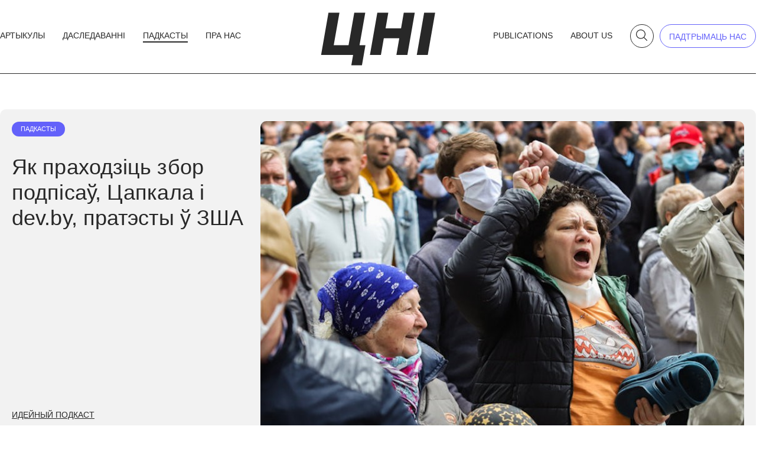

--- FILE ---
content_type: text/html; charset=utf-8
request_url: https://castbox.fm/app/castbox/player/id2834650/id270453784?v=8.22.10&autoplay=0
body_size: 2995
content:
<!DOCTYPE html>
<html lang="en">
<head>
  <meta charset="utf-8">
  <title>Як праходзіць збор подпісаў, Цапкала і dev.by, пратэсты ў ЗША</title>
  <link rel="canonical" href="https://castbox.fm/app/castbox/player/id2834650/id270453784" >
  
  <link rel="dns-prefetch" href="https//s3.castbox.fm">
  <link rel="dns-prefetch" href="https//everest.castbox.fm">
  <link rel="dns-prefetch" href="https//data.castbox.fm">
  <meta http-equiv="X-UA-Compatible" content="IE=edge,chrome=1">
  <meta name="viewport" content="width=device-width, initial-scale=1, user-scalable=no" >
  
  <link rel="icon" href="https://s3.castbox.fm/app/castbox/static/images/logo_120.png" type="image/x-icon">
  <meta name="apple-mobile-web-app-title" content="Castbox">
  <meta name="apple-mobile-web-app-capable" content="yes">
  <meta name="twitter:site" content="@CastBox_FM" >
  <meta name="twitter:creator" content="@CastBox_FM">
  <meta name="twitter:domain" content="castbox.fm">
  <meta name="twitter:card" content="summary" >
  <meta property="twitter:title" content="Як праходзіць збор подпісаў, Цапкала і dev.by, пратэсты ў ЗША" >
  <meta property="twitter:image" content="https://newbelarus.vision/wp-content/uploads/2020/05/bun_nn_20200531-5395-x7uhc-2.jpg" >
  <meta property="twitter:description" content="<p>Што адбываецца на вуліцах, пра гвалт і перамены ў ЗША і свеце, Dev.by і Віктар Пракапеня (?) супраць аднаго з кандыдатаў</p>" >
  <meta property="al:ios:url" content="castbox://app/castbox/player/id2834650/id270453784" >
  <meta property="al:ios:app_store_id" content="1100218439" >
  <meta property="al:ios:app_name" content="Castbox" >
  <meta property="al:android:url" content="castbox://app/castbox/player/id2834650/id270453784" >
  <meta property="al:android:package" content="fm.castbox.audiobook.radio.podcast" >
  <meta property="al:android:app_name" content="Castbox" >
  <meta property="al:web:url" content="https://castbox.fm/app/castbox/player/id2834650/id270453784" >
  <meta property="fb:app_id" content="1840752496197771" >
  <meta property="og:type" content="website" >
  <meta property="og:site_name" content="Castbox" />
  <meta property="og:url" content="https://castbox.fm/app/castbox/player/id2834650/id270453784" >
  <meta property="og:image" content="https://newbelarus.vision/wp-content/uploads/2020/05/bun_nn_20200531-5395-x7uhc-2.jpg" >
  <meta property="og:title" content="Як праходзіць збор подпісаў, Цапкала і dev.by, пратэсты ў ЗША" >
  <meta property="og:description" content="<p>Што адбываецца на вуліцах, пра гвалт і перамены ў ЗША і свеце, Dev.by і Віктар Пракапеня (?) супраць аднаго з кандыдатаў</p>" >
  <meta property="twitter:app:id:iphone" content="1243410543">
  <meta property="twitter:app:id:googleplay" content="fm.castbox.audiobook.radio.podcast">
  <meta name="description" content="<p>Што адбываецца на вуліцах, пра гвалт і перамены ў ЗША і свеце, Dev.by і Віктар Пракапеня (?) супраць аднаго з кандыдатаў</p>" >
  <meta name="keywords" content="Free iPhone Podcast App, Free Podcast App, Rachel Maddow, Bill Bur Podcast, NPR, WNYC, WBEZ, This American Life, In-audio Search, What is Podcasting, Serial Podcast, On Demand Podcast, Public Radio" >
  <meta name="theme-color" content="rgba(64, 64, 64, 0.9)" />
  <link rel="search" type="application/opensearchdescription+xml" href="https://castbox.fm/opensearch.xml" title="Castbox">
  
  <link href="https://fonts.googleapis.com/css?family=Hind+Siliguri:300,400,500,600" rel="stylesheet"><link rel="stylesheet" type="text/css" href="https://s3.castbox.fm/app/castbox/static/css/slick.min.css" >
  
  
  
  
  <script type='text/javascript'>
    if (document.documentElement.clientWidth <= 720) {
      document.documentElement.style.fontSize = document.documentElement.clientWidth / 7.2 + 'px'
    } else {
      document.documentElement.style.fontSize = '100px'
    }
    window.onloadcallback=function(){}
  </script>
  
  
</head>
<body>
  <div id="root"></div>
  <script>
    window.__INITIAL_STATE__ = "%7B%22trackPlayItem%22%3A%7B%22timeupdate%22%3A0%2C%22isPlay%22%3Afalse%2C%22playItem%22%3A%7B%22website%22%3A%22https%3A%2F%2Fnewbelarus.vision%2Fpodcast%2Fs08e16-zbor-devby%2F%22%2C%22cid%22%3A2834650%2C%22description%22%3A%22%3Cp%3E%D0%A8%D1%82%D0%BE%20%D0%B0%D0%B4%D0%B1%D1%8B%D0%B2%D0%B0%D0%B5%D1%86%D1%86%D0%B0%20%D0%BD%D0%B0%20%D0%B2%D1%83%D0%BB%D1%96%D1%86%D0%B0%D1%85%2C%20%D0%BF%D1%80%D0%B0%20%D0%B3%D0%B2%D0%B0%D0%BB%D1%82%20%D1%96%20%D0%BF%D0%B5%D1%80%D0%B0%D0%BC%D0%B5%D0%BD%D1%8B%20%D1%9E%20%D0%97%D0%A8%D0%90%20%D1%96%20%D1%81%D0%B2%D0%B5%D1%86%D0%B5%2C%20Dev.by%20%D1%96%20%D0%92%D1%96%D0%BA%D1%82%D0%B0%D1%80%20%D0%9F%D1%80%D0%B0%D0%BA%D0%B0%D0%BF%D0%B5%D0%BD%D1%8F%20(%3F)%20%D1%81%D1%83%D0%BF%D1%80%D0%B0%D1%86%D1%8C%20%D0%B0%D0%B4%D0%BD%D0%B0%D0%B3%D0%BE%20%D0%B7%20%D0%BA%D0%B0%D0%BD%D0%B4%D1%8B%D0%B4%D0%B0%D1%82%D0%B0%D1%9E%3C%2Fp%3E%22%2C%22ep_desc_url%22%3A%22https%3A%2F%2Fcastbox.fm%2Fapp%2Fdes%2Fep%3Feid%3D270453784%22%2C%22internal_product_id%22%3A%22cb.ep.270453784%22%2C%22private%22%3Afalse%2C%22episode_id%22%3A%22f173169405aa4d56b847f1b3a73e3355229a8728-a0be8cc76345736eeb488efcc07ebeb05a3a461d%22%2C%22play_count%22%3A166%2C%22like_count%22%3A0%2C%22video%22%3A0%2C%22cover_url%22%3A%22https%3A%2F%2Fnewbelarus.vision%2Fwp-content%2Fuploads%2F2020%2F05%2Fbun_nn_20200531-5395-x7uhc-2.jpg%22%2C%22duration%22%3A3772000%2C%22download_count%22%3A3%2C%22size%22%3A90540749%2C%22small_cover_url%22%3A%22https%3A%2F%2Fnewbelarus.vision%2Fwp-content%2Fuploads%2F2020%2F05%2Fbun_nn_20200531-5395-x7uhc-2.jpg%22%2C%22big_cover_url%22%3A%22https%3A%2F%2Fnewbelarus.vision%2Fwp-content%2Fuploads%2F2020%2F05%2Fbun_nn_20200531-5395-x7uhc-2.jpg%22%2C%22author%22%3A%22%D0%A6%D1%8D%D0%BD%D1%82%D1%80%20%D0%BD%D0%BE%D0%B2%D1%8B%D1%85%20%D1%96%D0%B4%D1%8D%D0%B9%22%2C%22url%22%3A%22https%3A%2F%2Fchrt.fm%2Ftrack%2F1F44BF%2Fnewbelarus.vision%2Fpodcast-download%2F12970%2Fs08e16-zbor-devby.mp3%22%2C%22release_date%22%3A%222022-03-05T11%3A37%3A06Z%22%2C%22title%22%3A%22%D0%AF%D0%BA%20%D0%BF%D1%80%D0%B0%D1%85%D0%BE%D0%B4%D0%B7%D1%96%D1%86%D1%8C%20%D0%B7%D0%B1%D0%BE%D1%80%20%D0%BF%D0%BE%D0%B4%D0%BF%D1%96%D1%81%D0%B0%D1%9E%2C%20%D0%A6%D0%B0%D0%BF%D0%BA%D0%B0%D0%BB%D0%B0%20%D1%96%20dev.by%2C%20%D0%BF%D1%80%D0%B0%D1%82%D1%8D%D1%81%D1%82%D1%8B%20%D1%9E%20%D0%97%D0%A8%D0%90%22%2C%22comment_count%22%3A0%2C%22channel_id%22%3A%22f173169405aa4d56b847f1b3a73e3355229a8728%22%2C%22itunes_explicit%22%3Afalse%2C%22eid%22%3A270453784%2C%22urls%22%3A%5B%22https%3A%2F%2Fchrt.fm%2Ftrack%2F1F44BF%2Fnewbelarus.vision%2Fpodcast-download%2F12970%2Fs08e16-zbor-devby.mp3%22%5D%2C%22channel%22%3A%7B%22uid%22%3A%224ff478280d2b4f0dab2b498c5cedac3f%22%2C%22obsolete%22%3A%22b330a9252f9f63b6bee56f190ffd5a0ba014ac60%22%2C%22episode_count%22%3A30%2C%22x_play_base%22%3A0%2C%22stat_cover_ext_color%22%3Atrue%2C%22keywords%22%3A%5B%22News%22%2C%22Politics%22%2C%22Government%22%5D%2C%22cover_ext_color%22%3A%22-6051158%22%2C%22mongo_id%22%3A%225eb210d1a8c49baf600d2b48%22%2C%22show_id%22%3A%2256d8e68f03f1d528159bf685%22%2C%22copyright%22%3A%22%C2%A9%202022%20%D0%A6%D1%8D%D0%BD%D1%82%D1%80%20%D0%BD%D0%BE%D0%B2%D1%8B%D1%85%20%D1%96%D0%B4%D1%8D%D0%B9%22%2C%22author%22%3A%22%D0%A6%D1%8D%D0%BD%D1%82%D1%80%20%D0%BD%D0%BE%D0%B2%D1%8B%D1%85%20%D1%96%D0%B4%D1%8D%D0%B9%22%2C%22is_key_channel%22%3Afalse%2C%22audiobook_categories%22%3A%5B%5D%2C%22comment_count%22%3A9%2C%22website%22%3A%22https%3A%2F%2Fnewbelarus.vision%2Fseries%2Fidejny-padkast%2F%22%2C%22rss_url%22%3A%22https%3A%2F%2Fnewbelarus.vision%2Ffeed%2Fpodcast%2Fidejny-padkast%22%2C%22description%22%3A%22%D0%98%D0%B4%D0%B5%D0%B9%D0%BD%D1%8B%D0%B9%20%D0%BF%D0%BE%D0%B4%D0%BA%D0%B0%D1%81%D1%82%20-%20%D1%80%D0%B0%D0%B7%D0%B3%D0%BE%D0%B2%D0%BE%D1%80%20%D0%BE%20%D1%82%D0%BE%D0%BC%2C%20%D0%BA%D0%B0%D0%BA%20%D0%BF%D0%B5%D1%80%D0%B5%D0%B6%D0%B8%D1%82%D1%8C%20%D0%BF%D0%BE%D1%81%D1%82%D1%81%D0%BE%D0%B2%D0%BE%D0%BA%20%D0%B8%20%D0%BD%D0%B5%20%D1%81%D0%BE%D0%B9%D1%82%D0%B8%20%D1%81%20%D1%83%D0%BC%D0%B0.%20%D0%A1%20%D0%B2%D0%B0%D0%BC%D0%B8%20%D0%90%D0%BD%D1%82%D0%BE%D0%BD%20%D0%A0%D0%BE%D0%B4%D0%BD%D0%B5%D0%BD%D0%BA%D0%BE%D0%B2%2C%20%D0%93%D0%BB%D0%B5%D0%B1%20%D0%9C%D0%B0%D1%80%D1%82%D1%8B%D0%BD%D0%BE%D0%B2%20%D0%B8%20%D0%98%D0%B2%D0%B0%D0%BD%20%D0%A8%D0%B8%D0%BB%D0%BE.%22%2C%22tags%22%3A%5B%22from-itunes%22%2C%22rss-tracks%22%2C%22evst-review-passed%22%5D%2C%22editable%22%3Atrue%2C%22play_count%22%3A9440%2C%22link%22%3A%22https%3A%2F%2Fnewbelarus.vision%2Fseries%2Fidejny-padkast%2F%22%2C%22categories%22%3A%5B10080%2C10057%2C10010%2C10075%2C10014%5D%2C%22x_subs_base%22%3A0%2C%22small_cover_url%22%3A%22https%3A%2F%2Fnewideas.center%2Fwp-content%2Fuploads%2F2020%2F12%2FIP-c-65-scaled.jpg%22%2C%22big_cover_url%22%3A%22https%3A%2F%2Fnewideas.center%2Fwp-content%2Fuploads%2F2020%2F12%2FIP-c-65-scaled.jpg%22%2C%22language%22%3A%22%22%2C%22cid%22%3A2834650%2C%22latest_eid%22%3A524578405%2C%22release_date%22%3A%222026-01-14T11%3A37%3A58Z%22%2C%22title%22%3A%22%D0%98%D0%B4%D0%B5%D0%B9%D0%BD%D1%8B%D0%B9%20%D0%BF%D0%BE%D0%B4%D0%BA%D0%B0%D1%81%D1%82%22%2C%22uri%22%3A%22%2Fch%2F2834650%22%2C%22https_cover_url%22%3A%22https%3A%2F%2Fnewideas.center%2Fwp-content%2Fuploads%2F2020%2F12%2FIP-c-65-scaled.jpg%22%2C%22channel_type%22%3A%22private%22%2C%22channel_id%22%3A%22f173169405aa4d56b847f1b3a73e3355229a8728%22%2C%22sub_count%22%3A270%2C%22primary_cid%22%3A5095884%2C%22internal_product_id%22%3A%22cb.ch.2834650%22%2C%22social%22%3A%7B%22website%22%3A%22https%3A%2F%2Fnewbelarus.vision%2Fseries%2Fidejny-padkast%2F%22%7D%7D%7D%7D%2C%22platForm%22%3A%7B%22isPhone%22%3Afalse%2C%22isAndroid%22%3Afalse%2C%22isIos%22%3Afalse%2C%22isKaios%22%3Afalse%2C%22isMac%22%3Atrue%2C%22country%22%3A%22us%22%2C%22isTwitterWebView%22%3Afalse%2C%22isWebView%22%3Afalse%2C%22isBot%22%3Atrue%7D%7D";
    
    window.__ISINAPP__=false
    window.__NOT_ALLOWED_COOKIES__=true
    window._COOKIES_REJECTED = false
  </script>
  <script src="https://s3.castbox.fm/webstatic/js/manifest.30533992.js"></script><script src="https://s3.castbox.fm/webstatic/js/page.vendor.e44e040b.js"></script><script src="https://s3.castbox.fm/webstatic/js/page.player.640b7e6b.js"></script>
  
  
</body>
</html>

--- FILE ---
content_type: text/css
request_url: https://newideas.center/wp-content/cache/wmac/css/wmac_single_110f8fcdae42b724fff9782ee52ce7a6.css
body_size: -419
content:
@font-face{font-family:'Formular';font-weight:400;font-style:normal;font-display:block;src:url(//newideas.center/wp-content/themes/newideas24/assets/css/../fonts/formular-regular.woff2) format('woff2'),url(//newideas.center/wp-content/themes/newideas24/assets/css/../fonts/formular-regular.woff) format('woff')}@font-face{font-family:'Formular';font-weight:400;font-style:italic;font-display:block;src:url(//newideas.center/wp-content/themes/newideas24/assets/css/../fonts/formular-regularitalic.woff2) format('woff2'),url(//newideas.center/wp-content/themes/newideas24/assets/css/../fonts/formular-regularitalic.woff) format('woff')}@font-face{font-family:'Formular';font-weight:500;font-style:normal;font-display:block;src:url(//newideas.center/wp-content/themes/newideas24/assets/css/../fonts/formular-medium.woff2) format('woff2'),url(//newideas.center/wp-content/themes/newideas24/assets/css/../fonts/formular-medium.woff) format('woff')}@font-face{font-family:'Formular';font-weight:700;font-style:normal;font-display:block;src:url(//newideas.center/wp-content/themes/newideas24/assets/css/../fonts/Formular-Bold.woff2) format('woff2'),url(//newideas.center/wp-content/themes/newideas24/assets/css/../fonts/Formular-Bold.woff) format('woff')}